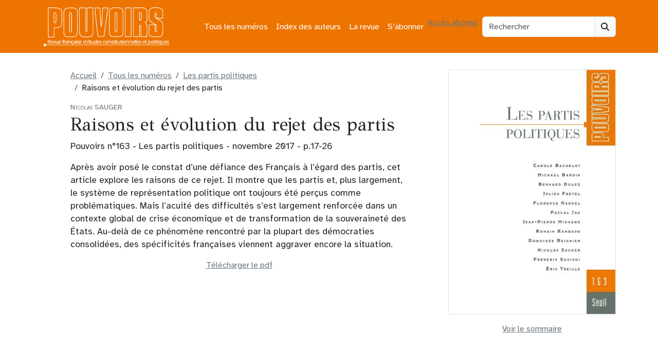

--- FILE ---
content_type: text/html; charset=UTF-8
request_url: https://revue-pouvoirs.fr/raisons-et-evolution-du-rejet-des/
body_size: 7961
content:
<!doctype html><html lang="fr-FR"><head><meta charset="UTF-8"><meta name="viewport" content="width=device-width, initial-scale=1"><link rel="profile" href="https://gmpg.org/xfn/11"><link rel="apple-touch-icon" sizes="180x180" href="https://revue-pouvoirs.fr/wp-content/themes/bootscore-child-main/img/favicon/apple-touch-icon.png"><link rel="icon" type="image/png" sizes="32x32" href="https://revue-pouvoirs.fr/wp-content/themes/bootscore-child-main/img/favicon/favicon-32x32.png"><link rel="icon" type="image/png" sizes="16x16" href="https://revue-pouvoirs.fr/wp-content/themes/bootscore-child-main/img/favicon/favicon-16x16.png"><link rel="manifest" href="https://revue-pouvoirs.fr/wp-content/themes/bootscore-child-main/img/favicon/site.webmanifest"><link rel="mask-icon" href="https://revue-pouvoirs.fr/wp-content/themes/bootscore-child-main/img/favicon/safari-pinned-tab.svg" color="#0d6efd"><meta name="msapplication-TileColor" content="#ffffff"><meta name="theme-color" content="#ffffff"><meta name='robots' content='index, follow, max-image-preview:large, max-snippet:-1, max-video-preview:-1' /> <script defer src="[data-uri]"></script><script defer type="text/javascript" src="https://tarteaucitron.io/load.js?locale=fr&iswordpress=true&domain=revue-pouvoirs.fr&uuid=b763739f18ce4b6c9a5f5e298cfcd5d840ba897b"></script> <style id="aoatfcss" media="all">:root,[data-bs-theme=light]{--bs-blue:#0d6efd;--bs-indigo:#6610f2;--bs-purple:#6f42c1;--bs-pink:#d63384;--bs-red:#dc3545;--bs-orange:#ed7401;--bs-yellow:#ffc107;--bs-green:#198754;--bs-teal:#20c997;--bs-cyan:#0dcaf0;--bs-black:#000;--bs-white:#fff;--bs-gray:#6c757d;--bs-gray-dark:#343a40;--bs-gray-100:#f8f9fa;--bs-gray-200:#e9ecef;--bs-gray-300:#dee2e6;--bs-gray-400:#ced4da;--bs-gray-500:#adb5bd;--bs-gray-600:#6c757d;--bs-gray-700:#495057;--bs-gray-800:#343a40;--bs-gray-900:#212529;--bs-primary:#6c757d;--bs-secondary:#6c757d}</style><link rel="stylesheet" media="print" href="https://revue-pouvoirs.fr/wp-content/cache/autoptimize/css/autoptimize_14eead92b0f6f26c825c82bb57abe343.css" onload="this.onload=null;this.media='all';"><noscript id="aonoscrcss"><link media="all" href="https://revue-pouvoirs.fr/wp-content/cache/autoptimize/css/autoptimize_14eead92b0f6f26c825c82bb57abe343.css" rel="stylesheet"></noscript><title>Raisons et évolution du rejet des partis - SAUGER Nicolas - Pouvoirs, revue française d&#039;études constitutionnelles et politiques</title><meta name="description" content="Après avoir posé le constat d’une défiance des Français à l’égard des partis, cet article explore les raisons de ce rejet. Il montre que les partis et," /><link rel="canonical" href="https://revue-pouvoirs.fr/raisons-et-evolution-du-rejet-des/" /><meta property="og:locale" content="fr_FR" /><meta property="og:type" content="article" /><meta property="og:title" content="Raisons et évolution du rejet des partis - SAUGER Nicolas - Pouvoirs, revue française d&#039;études constitutionnelles et politiques" /><meta property="og:description" content="Après avoir posé le constat d’une défiance des Français à l’égard des partis, cet article explore les raisons de ce rejet. Il montre que les partis et," /><meta property="og:url" content="https://revue-pouvoirs.fr/raisons-et-evolution-du-rejet-des/" /><meta property="og:site_name" content="Pouvoirs, revue française d&#039;études constitutionnelles et politiques" /><meta property="article:published_time" content="2017-10-31T23:00:00+00:00" /><meta property="article:modified_time" content="2023-07-13T22:54:04+00:00" /><meta name="author" content="antonin-ad" /><meta name="twitter:card" content="summary_large_image" /><link rel="alternate" type="application/rss+xml" title="Pouvoirs, revue française d&#039;études constitutionnelles et politiques &raquo; Flux" href="https://revue-pouvoirs.fr/feed/" /><link rel="alternate" title="oEmbed (JSON)" type="application/json+oembed" href="https://revue-pouvoirs.fr/wp-json/oembed/1.0/embed?url=https%3A%2F%2Frevue-pouvoirs.fr%2Fraisons-et-evolution-du-rejet-des%2F" /><link rel="alternate" title="oEmbed (XML)" type="text/xml+oembed" href="https://revue-pouvoirs.fr/wp-json/oembed/1.0/embed?url=https%3A%2F%2Frevue-pouvoirs.fr%2Fraisons-et-evolution-du-rejet-des%2F&#038;format=xml" /> <noscript><link rel='stylesheet' href='https://fonts.googleapis.com/css2?family=GFS+Didot&#038;display=swap&#038;ver=6.9' type='text/css' media='all' /></noscript><link rel='stylesheet' id='typo1-css' href='https://fonts.googleapis.com/css2?family=GFS+Didot&#038;display=swap&#038;ver=6.9' type='text/css' media='print' onload="this.onload=null;this.media='all';" /> <script type="text/javascript" src="https://revue-pouvoirs.fr/wp-includes/js/jquery/jquery.min.js?ver=3.7.1" id="jquery-core-js"></script> <script defer type="text/javascript" src="https://revue-pouvoirs.fr/wp-includes/js/jquery/jquery-migrate.min.js?ver=3.4.1" id="jquery-migrate-js"></script> <link rel="https://api.w.org/" href="https://revue-pouvoirs.fr/wp-json/" /><link rel="alternate" title="JSON" type="application/json" href="https://revue-pouvoirs.fr/wp-json/wp/v2/posts/2356" /><link rel="EditURI" type="application/rsd+xml" title="RSD" href="https://revue-pouvoirs.fr/xmlrpc.php?rsd" /><meta name="generator" content="WordPress 6.9" /><link rel='shortlink' href='https://revue-pouvoirs.fr/?p=2356' /><link rel="icon" href="https://revue-pouvoirs.fr/wp-content/uploads/2023/08/cropped-android-chrome-512x512-1-32x32.png" sizes="32x32" /><link rel="icon" href="https://revue-pouvoirs.fr/wp-content/uploads/2023/08/cropped-android-chrome-512x512-1-192x192.png" sizes="192x192" /><link rel="apple-touch-icon" href="https://revue-pouvoirs.fr/wp-content/uploads/2023/08/cropped-android-chrome-512x512-1-180x180.png" /><meta name="msapplication-TileImage" content="https://revue-pouvoirs.fr/wp-content/uploads/2023/08/cropped-android-chrome-512x512-1-270x270.png" /></head><body class="wp-singular post-template-default single single-post postid-2356 single-format-standard wp-theme-bootscore-main wp-child-theme-bootscore-child-main"><div id="page" class="site"><header id="masthead" class="site-header"><div class="bg-body-tertiary"><nav id="nav-main" class="navbar navbar-expand-lg"><div class="container"> <a class="navbar-brand xs d-md-none" href="https://revue-pouvoirs.fr"><img src="https://revue-pouvoirs.fr/wp-content/themes/bootscore-child-main/img/logo/LogoPouvoirs.png" alt="logo" class="logo xs"></a> <a class="navbar-brand md d-none d-md-block" href="https://revue-pouvoirs.fr"><img src="https://revue-pouvoirs.fr/wp-content/themes/bootscore-child-main/img/logo/LogoPouvoirs.png" alt="logo" class="logo md" style="width:250px;height:77px;"></a><div class="offcanvas offcanvas-end" tabindex="-1" id="offcanvas-navbar"><div class="offcanvas-header"> <span class="h5 offcanvas-title">Menu</span> <button type="button" class="btn-close text-reset" data-bs-dismiss="offcanvas" aria-label="Close"></button></div><div class="offcanvas-body"><ul id="bootscore-navbar" class="navbar-nav ms-auto "><li  id="menu-item-5343" class="menu-item menu-item-type-post_type menu-item-object-page nav-item nav-item-5343"><a href="https://revue-pouvoirs.fr/tous-les-numeros/" class="nav-link ">Tous les numéros</a></li><li  id="menu-item-5351" class="menu-item menu-item-type-post_type menu-item-object-page nav-item nav-item-5351"><a href="https://revue-pouvoirs.fr/index-des-auteurs/" class="nav-link ">Index des auteurs</a></li><li  id="menu-item-23" class="menu-item menu-item-type-post_type menu-item-object-page nav-item nav-item-23"><a href="https://revue-pouvoirs.fr/la-revue/" class="nav-link ">La revue</a></li><li  id="menu-item-5346" class="menu-item menu-item-type-post_type menu-item-object-page nav-item nav-item-5346"><a href="https://revue-pouvoirs.fr/sabonner/" class="nav-link ">S’abonner</a></li></ul> <a class="btn btn-light" href="
 https://revue-pouvoirs.fr/wp-login.php?redirect_to=https%3A%2F%2Frevue-pouvoirs.fr%2Fraisons-et-evolution-du-rejet-des%2F    			" title="Accès abonnés" rel="home">Accès abonné</a></div></div><div class="header-actions d-flex align-items-center"><div class="d-none d-lg-block ms-1 ms-md-2 top-nav-search-lg"><div class="top-nav-search"><form class="searchform input-group" method="get" action="https://revue-pouvoirs.fr/"> <input type="text" name="s" class="form-control" placeholder="Rechercher"> <button type="submit" class="input-group-text btn btn-light"><i class="fa-solid fa-magnifying-glass"></i><span class="visually-hidden-focusable">Search</span></button></form></div></div> <button class="btn btn-outline-light d-lg-none ms-1 ms-md-2 top-nav-search-md" type="button" data-bs-toggle="collapse" data-bs-target="#collapse-search" aria-expanded="false" aria-controls="collapse-search"> <i class="fa-solid fa-magnifying-glass"></i><span class="visually-hidden-focusable">Search</span> </button> <button class="btn btn-light d-lg-none ms-1 ms-md-2" type="button" data-bs-toggle="offcanvas" data-bs-target="#offcanvas-navbar" aria-controls="offcanvas-navbar"> <i class="fa-solid fa-bars"></i><span class="visually-hidden-focusable">Menu</span> </button></div></div></nav><div class="collapse container d-lg-none mb-2" id="collapse-search"><div class="top-nav-search"><form class="searchform input-group" method="get" action="https://revue-pouvoirs.fr/"> <input type="text" name="s" class="form-control" placeholder="Rechercher"> <button type="submit" class="input-group-text btn btn-light"><i class="fa-solid fa-magnifying-glass"></i><span class="visually-hidden-focusable">Search</span></button></form></div></div></div></header><div id="content" class="site-content container py-3 mt-3"><div id="primary" class="content-area"><div class="row"><div class="col-12 col-md-8 max-width"><nav aria-label="breadcrumb"><ol class="breadcrumb" itemscope itemtype="https://schema.org/BreadcrumbList"><li class="breadcrumb-item"><a href="https://revue-pouvoirs.fr"><span itemprop="name">Accueil</span></a></li><li class="breadcrumb-item" itemprop="itemListElement" itemscope itemtype="https://schema.org/ListItem"> <a href="https://revue-pouvoirs.fr/tous-les-numeros/" itemprop="item"> <span itemprop="name">Tous les numéros</span> </a><meta itemprop="position" content="1"></li><li class="breadcrumb-item"  itemprop="itemListElement" itemscope itemtype="https://schema.org/ListItem"> <a href="https://revue-pouvoirs.fr/163-les-partis-politiques" itemprop="item"> <span itemprop="name"> Les partis politiques </span> </a><meta itemprop="position" content="2"></li><li class="breadcrumb-item" itemprop="itemListElement" itemscope itemtype="https://schema.org/ListItem"> <span itemprop="name">Raisons et évolution du rejet des partis</span><meta itemprop="position" content="3"></li></ol></nav><div itemscope itemtype="https://schema.org/ScholarlyArticle"><p class="surtitre py-0 my-1">Nicolas SAUGER</p><h1><span itemprop="name">Raisons et évolution du rejet des partis</span></h1><p>Pouvoirs n°163 - Les partis politiques - novembre 2017 - p.17-26</p> <span itemprop="description"><p>Après avoir posé le constat d’une défiance des Français à l’égard des partis, cet article explore les raisons de ce rejet. Il montre que les partis et, plus largement, le système de représentation politique ont toujours été perçus comme problématiques. Mais l’acuité des difficultés s’est largement renforcée dans un contexte global de crise économique et de transformation de la souveraineté des États. Au-delà de ce phénomène rencontré par la plupart des démocraties consolidées, des spécificités françaises viennent aggraver encore la situation.</p> </span><div class="d-grid gap-2 mb-3"> <a class="btn btn-secondary  text-center" target="_blank" href="https://revue-pouvoirs.fr/wp-content/uploads/pdfs_articles/163pouvoirs_p17-26_rejet_partis.pdf">Télécharger le pdf</a><p class="d-none d-sm-block mt-3"><embed src="https://revue-pouvoirs.fr/wp-content/uploads/pdfs_articles/163pouvoirs_p17-26_rejet_partis.pdf" width="100%" height="850" type="application/pdf"/></p></div><div><h2 class="h5 sans-serif">Auteur(s)</h2> <span itemprop="author" itemscope itemtype="https://schema.org/Person"><a class="btn btn-outline-secondary me-1 mb-1" href="https://revue-pouvoirs.fr/sauger-nicolas" itemprop="url"><span itemprop="name">SAUGER Nicolas</span></a></span></div></div></div><div class="col-12 col-md-4 sidebar-numero text-md-center"><div class="sticky-top  couv-home" itemprop="isPartOf" itemscope itemtype="https://schema.org/PublicationIssue" itemid="#issue"> <span class="d-block d-md-none mt-3">Cet article est issu du numéro suivant:</span> <span itemscope itemtype="https://schema.org/Periodical" itemid="#periodical"> <a href="https://revue-pouvoirs.fr/163-les-partis-politiques"> </span> <img src="https://revue-pouvoirs.fr/wp-content/uploads/2023/07/rubon355.jpg" alt="Couverture du numéro Les partis politiques" class="border" /> </a><div class="d-grid gap-2 mt-3"> <a href="https://revue-pouvoirs.fr/163-les-partis-politiques" class="btn btn-outline-secondary" role="button">Voir le sommaire</a></div></div></div></div></div></div><footer><div class="bootscore-footer bg-body-tertiary pt-4 pb-0"><div class="container"><div class="row"><div class="col-md-4 col-lg-4"><div class="footer_widget mb-4"><a href="https://www.seuil.com/collection/pouvoirs-4865"><img width="344" height="186" src="https://revue-pouvoirs.fr/wp-content/uploads/2023/07/logoSeuil.png" class="image wp-image-5354  attachment-medium size-medium" alt="Logo des Editions du Seuil" style="max-width: 100%; height: auto;" decoding="async" loading="lazy" /></a></div></div><div class="col-md-4 col-lg-4"><div class="footer_widget mb-4"><a href="https://www.cairn.info/revue-pouvoirs.htm"><img width="346" height="103" src="https://revue-pouvoirs.fr/wp-content/uploads/2023/07/Cairn.info_.png" class="image wp-image-5355  attachment-medium size-medium" alt="Logo de la plateforme de revues CAIRN" style="max-width: 100%; height: auto;" decoding="async" loading="lazy" /></a></div></div><div class="col-md-4 col-lg-4"><div class="footer_widget mb-4"><a href="https://abo.alternatives-economiques.fr/vpc/revues/pouvoirs"><img width="360" height="178" src="https://revue-pouvoirs.fr/wp-content/uploads/2023/07/Logo-alternatives-economiques-360x178.png" class="image wp-image-5356  attachment-medium size-medium" alt="" style="max-width: 100%; height: auto;" decoding="async" loading="lazy" srcset="https://revue-pouvoirs.fr/wp-content/uploads/2023/07/Logo-alternatives-economiques-360x178.png 360w, https://revue-pouvoirs.fr/wp-content/uploads/2023/07/Logo-alternatives-economiques.png 400w" sizes="auto, (max-width: 360px) 100vw, 360px" /></a></div></div></div><ul id="footer-menu" class="justify-content-center nav "><li  id="menu-item-8019" class="menu-item menu-item-type-post_type menu-item-object-page nav-item nav-item-8019"><a href="https://revue-pouvoirs.fr/mentions-legales/" class="nav-link ">Mentions légales</a></li><li  id="menu-item-8343" class="menu-item menu-item-type-post_type menu-item-object-page menu-item-privacy-policy nav-item nav-item-8343"><a href="https://revue-pouvoirs.fr/politique-de-confidentialite-2/" class="nav-link ">Politique de confidentialité</a></li></ul></div></div><div class="bootscore-info bg-body-tertiary text-body-tertiary border-top py-2 text-center"><div class="container"> <small class="bootscore-copyright"><span class="cr-symbol">&copy;</span>&nbsp;2026 Pouvoirs, revue française d&#039;études constitutionnelles et politiques</small></div></div></footer> <a href="#" class="btn btn-primary shadow top-button position-fixed zi-1020"><i class="fa-solid fa-chevron-up"></i><span class="visually-hidden-focusable">To top</span></a></div> <script type="speculationrules">{"prefetch":[{"source":"document","where":{"and":[{"href_matches":"/*"},{"not":{"href_matches":["/wp-*.php","/wp-admin/*","/wp-content/uploads/*","/wp-content/*","/wp-content/plugins/*","/wp-content/themes/bootscore-child-main/*","/wp-content/themes/bootscore-main/*","/*\\?(.+)"]}},{"not":{"selector_matches":"a[rel~=\"nofollow\"]"}},{"not":{"selector_matches":".no-prefetch, .no-prefetch a"}}]},"eagerness":"conservative"}]}</script> <script defer src="[data-uri]"></script> <script type="text/javascript" src="https://revue-pouvoirs.fr/wp-includes/js/dist/hooks.min.js?ver=dd5603f07f9220ed27f1" id="wp-hooks-js"></script> <script type="text/javascript" src="https://revue-pouvoirs.fr/wp-includes/js/dist/i18n.min.js?ver=c26c3dc7bed366793375" id="wp-i18n-js"></script> <script defer id="wp-i18n-js-after" src="[data-uri]"></script> <script defer type="text/javascript" src="https://revue-pouvoirs.fr/wp-content/cache/autoptimize/js/autoptimize_single_2e187162915b1d22fd4558fee30f5613.js?ver=6.0.2" id="swv-js"></script> <script defer id="contact-form-7-js-translations" src="[data-uri]"></script> <script defer id="contact-form-7-js-before" src="[data-uri]"></script> <script defer type="text/javascript" src="https://revue-pouvoirs.fr/wp-content/cache/autoptimize/js/autoptimize_single_2912c657d0592cc532dff73d0d2ce7bb.js?ver=6.0.2" id="contact-form-7-js"></script> <script defer type="text/javascript" src="https://revue-pouvoirs.fr/wp-content/cache/autoptimize/js/autoptimize_single_1e89670952427086ab9617865c82ff92.js?ver=6.9" id="custom-js-js"></script> <script defer type="text/javascript" src="https://revue-pouvoirs.fr/wp-content/themes/bootscore-main/js/lib/bootstrap.bundle.min.js?ver=202307111637" id="bootstrap-js"></script> <script defer id="bootscore-script-js-extra" src="[data-uri]"></script> <script defer type="text/javascript" src="https://revue-pouvoirs.fr/wp-content/cache/autoptimize/js/autoptimize_single_1da296ad1c22f2bf3297b07b27f0500d.js?ver=202307111637" id="bootscore-script-js"></script> <script id="wp-emoji-settings" type="application/json">{"baseUrl":"https://s.w.org/images/core/emoji/17.0.2/72x72/","ext":".png","svgUrl":"https://s.w.org/images/core/emoji/17.0.2/svg/","svgExt":".svg","source":{"concatemoji":"https://revue-pouvoirs.fr/wp-includes/js/wp-emoji-release.min.js?ver=6.9"}}</script> <script type="module">/*! This file is auto-generated */
const a=JSON.parse(document.getElementById("wp-emoji-settings").textContent),o=(window._wpemojiSettings=a,"wpEmojiSettingsSupports"),s=["flag","emoji"];function i(e){try{var t={supportTests:e,timestamp:(new Date).valueOf()};sessionStorage.setItem(o,JSON.stringify(t))}catch(e){}}function c(e,t,n){e.clearRect(0,0,e.canvas.width,e.canvas.height),e.fillText(t,0,0);t=new Uint32Array(e.getImageData(0,0,e.canvas.width,e.canvas.height).data);e.clearRect(0,0,e.canvas.width,e.canvas.height),e.fillText(n,0,0);const a=new Uint32Array(e.getImageData(0,0,e.canvas.width,e.canvas.height).data);return t.every((e,t)=>e===a[t])}function p(e,t){e.clearRect(0,0,e.canvas.width,e.canvas.height),e.fillText(t,0,0);var n=e.getImageData(16,16,1,1);for(let e=0;e<n.data.length;e++)if(0!==n.data[e])return!1;return!0}function u(e,t,n,a){switch(t){case"flag":return n(e,"\ud83c\udff3\ufe0f\u200d\u26a7\ufe0f","\ud83c\udff3\ufe0f\u200b\u26a7\ufe0f")?!1:!n(e,"\ud83c\udde8\ud83c\uddf6","\ud83c\udde8\u200b\ud83c\uddf6")&&!n(e,"\ud83c\udff4\udb40\udc67\udb40\udc62\udb40\udc65\udb40\udc6e\udb40\udc67\udb40\udc7f","\ud83c\udff4\u200b\udb40\udc67\u200b\udb40\udc62\u200b\udb40\udc65\u200b\udb40\udc6e\u200b\udb40\udc67\u200b\udb40\udc7f");case"emoji":return!a(e,"\ud83e\u1fac8")}return!1}function f(e,t,n,a){let r;const o=(r="undefined"!=typeof WorkerGlobalScope&&self instanceof WorkerGlobalScope?new OffscreenCanvas(300,150):document.createElement("canvas")).getContext("2d",{willReadFrequently:!0}),s=(o.textBaseline="top",o.font="600 32px Arial",{});return e.forEach(e=>{s[e]=t(o,e,n,a)}),s}function r(e){var t=document.createElement("script");t.src=e,t.defer=!0,document.head.appendChild(t)}a.supports={everything:!0,everythingExceptFlag:!0},new Promise(t=>{let n=function(){try{var e=JSON.parse(sessionStorage.getItem(o));if("object"==typeof e&&"number"==typeof e.timestamp&&(new Date).valueOf()<e.timestamp+604800&&"object"==typeof e.supportTests)return e.supportTests}catch(e){}return null}();if(!n){if("undefined"!=typeof Worker&&"undefined"!=typeof OffscreenCanvas&&"undefined"!=typeof URL&&URL.createObjectURL&&"undefined"!=typeof Blob)try{var e="postMessage("+f.toString()+"("+[JSON.stringify(s),u.toString(),c.toString(),p.toString()].join(",")+"));",a=new Blob([e],{type:"text/javascript"});const r=new Worker(URL.createObjectURL(a),{name:"wpTestEmojiSupports"});return void(r.onmessage=e=>{i(n=e.data),r.terminate(),t(n)})}catch(e){}i(n=f(s,u,c,p))}t(n)}).then(e=>{for(const n in e)a.supports[n]=e[n],a.supports.everything=a.supports.everything&&a.supports[n],"flag"!==n&&(a.supports.everythingExceptFlag=a.supports.everythingExceptFlag&&a.supports[n]);var t;a.supports.everythingExceptFlag=a.supports.everythingExceptFlag&&!a.supports.flag,a.supports.everything||((t=a.source||{}).concatemoji?r(t.concatemoji):t.wpemoji&&t.twemoji&&(r(t.twemoji),r(t.wpemoji)))});</script> </body></html>
<!-- Dynamic page generated in 0.113 seconds. -->
<!-- Cached page generated by WP-Super-Cache on 2026-01-20 22:51:12 -->

<!-- Compression = gzip -->